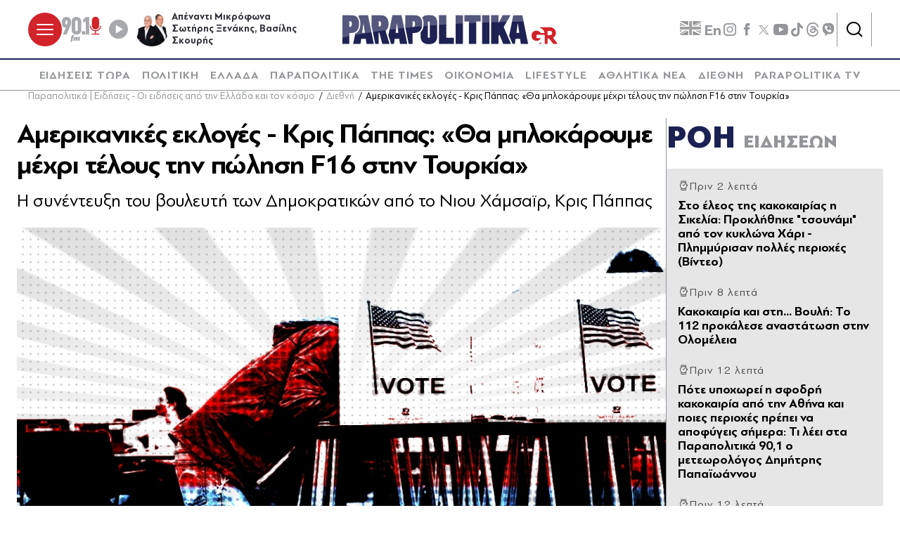

--- FILE ---
content_type: text/html; charset=utf-8
request_url: https://www.parapolitika.gr/diethni/article/1228307/amerikanikes-ekloges-kris-pappas-tha-blokaroume-mehri-telous-tin-polisi-f16-stin-tourkia/$component/shared$ArticleSideShared%5B0%5D/
body_size: 3456
content:



<h3 class="gridLayout__title">
    <a href="/roi-eidiseon/" class="gridLayout__link">
        

&#x3A1;&#x39F;&#x397;
        <span class="gridLayout__text">
            

&#x395;&#x399;&#x394;&#x397;&#x3A3;&#x395;&#x3A9;&#x39D;
        </span>
    </a>
</h3>
<div class="gridLayout__colContent gridLayout__colContent--gray">



<article class="article article--typeMinimal article--typeEmphasized">


    

    <div class="article__details">
            <div class="article__top">
                        <div class="icon-clock"></div>


&#x3A0;&#x3C1;&#x3B9;&#x3BD; 2 &#x3BB;&#x3B5;&#x3C0;&#x3C4;&#x3AC;
            </div>  
        

        
            <h3 class="article__title">
                <a href="/diethni/article/1668479/sto-eleos-tis-kakokairias-i-sikelia-proklithike-tsounami-apo-ton-kuklona-hari-plimmurisan-polles-periohes-video/" target="_self">
                    &#x3A3;&#x3C4;&#x3BF; &#x3AD;&#x3BB;&#x3B5;&#x3BF;&#x3C2; &#x3C4;&#x3B7;&#x3C2; &#x3BA;&#x3B1;&#x3BA;&#x3BF;&#x3BA;&#x3B1;&#x3B9;&#x3C1;&#x3AF;&#x3B1;&#x3C2; &#x3B7; &#x3A3;&#x3B9;&#x3BA;&#x3B5;&#x3BB;&#x3AF;&#x3B1;: &#x3A0;&#x3C1;&#x3BF;&#x3BA;&#x3BB;&#x3AE;&#x3B8;&#x3B7;&#x3BA;&#x3B5; &quot;&#x3C4;&#x3C3;&#x3BF;&#x3C5;&#x3BD;&#x3AC;&#x3BC;&#x3B9;&quot; &#x3B1;&#x3C0;&#x3CC; &#x3C4;&#x3BF;&#x3BD; &#x3BA;&#x3C5;&#x3BA;&#x3BB;&#x3CE;&#x3BD;&#x3B1; &#x3A7;&#x3AC;&#x3C1;&#x3B9; - &#x3A0;&#x3BB;&#x3B7;&#x3BC;&#x3BC;&#x3CD;&#x3C1;&#x3B9;&#x3C3;&#x3B1;&#x3BD; &#x3C0;&#x3BF;&#x3BB;&#x3BB;&#x3AD;&#x3C2; &#x3C0;&#x3B5;&#x3C1;&#x3B9;&#x3BF;&#x3C7;&#x3AD;&#x3C2; (&#x392;&#x3AF;&#x3BD;&#x3C4;&#x3B5;&#x3BF;)
                </a>
            </h3>
        
        
        

    </div>
</article>


<article class="article article--typeMinimal article--typeEmphasized">


    

    <div class="article__details">
            <div class="article__top">
                        <div class="icon-clock"></div>


&#x3A0;&#x3C1;&#x3B9;&#x3BD; 8 &#x3BB;&#x3B5;&#x3C0;&#x3C4;&#x3AC;
            </div>  
        

        
            <h3 class="article__title">
                <a href="/parapolitika/article/1668477/vouli-to-112-prokalese-anastatosi-stin-olomeleia-tou-koinovouliou/" target="_self">
                    &#x39A;&#x3B1;&#x3BA;&#x3BF;&#x3BA;&#x3B1;&#x3B9;&#x3C1;&#x3AF;&#x3B1; &#x3BA;&#x3B1;&#x3B9; &#x3C3;&#x3C4;&#x3B7;... &#x392;&#x3BF;&#x3C5;&#x3BB;&#x3AE;: &#x3A4;&#x3BF; 112 &#x3C0;&#x3C1;&#x3BF;&#x3BA;&#x3AC;&#x3BB;&#x3B5;&#x3C3;&#x3B5; &#x3B1;&#x3BD;&#x3B1;&#x3C3;&#x3C4;&#x3AC;&#x3C4;&#x3C9;&#x3C3;&#x3B7; &#x3C3;&#x3C4;&#x3B7;&#x3BD; &#x39F;&#x3BB;&#x3BF;&#x3BC;&#x3AD;&#x3BB;&#x3B5;&#x3B9;&#x3B1;
                </a>
            </h3>
        
        
        

    </div>
</article>


<article class="article article--typeMinimal article--typeEmphasized">


    

    <div class="article__details">
            <div class="article__top">
                        <div class="icon-clock"></div>


&#x3A0;&#x3C1;&#x3B9;&#x3BD; 12 &#x3BB;&#x3B5;&#x3C0;&#x3C4;&#x3AC;
            </div>  
        

        
            <h3 class="article__title">
                <a href="/ellada/article/1668474/pote-upohorei-i-sfodri-kakokairia-apo-tin-athina-kai-poies-periohes-prepei-na-apofugeis-simera-ti-leei-sta-parapolitika-901-o-meteorologos-dimitris-papaioannou/" target="_self">
                    &#x3A0;&#x3CC;&#x3C4;&#x3B5; &#x3C5;&#x3C0;&#x3BF;&#x3C7;&#x3C9;&#x3C1;&#x3B5;&#x3AF; &#x3B7; &#x3C3;&#x3C6;&#x3BF;&#x3B4;&#x3C1;&#x3AE; &#x3BA;&#x3B1;&#x3BA;&#x3BF;&#x3BA;&#x3B1;&#x3B9;&#x3C1;&#x3AF;&#x3B1; &#x3B1;&#x3C0;&#x3CC; &#x3C4;&#x3B7;&#x3BD; &#x391;&#x3B8;&#x3AE;&#x3BD;&#x3B1; &#x3BA;&#x3B1;&#x3B9; &#x3C0;&#x3BF;&#x3B9;&#x3B5;&#x3C2; &#x3C0;&#x3B5;&#x3C1;&#x3B9;&#x3BF;&#x3C7;&#x3AD;&#x3C2; &#x3C0;&#x3C1;&#x3AD;&#x3C0;&#x3B5;&#x3B9; &#x3BD;&#x3B1; &#x3B1;&#x3C0;&#x3BF;&#x3C6;&#x3CD;&#x3B3;&#x3B5;&#x3B9;&#x3C2; &#x3C3;&#x3AE;&#x3BC;&#x3B5;&#x3C1;&#x3B1;: &#x3A4;&#x3B9; &#x3BB;&#x3AD;&#x3B5;&#x3B9; &#x3C3;&#x3C4;&#x3B1; &#x3A0;&#x3B1;&#x3C1;&#x3B1;&#x3C0;&#x3BF;&#x3BB;&#x3B9;&#x3C4;&#x3B9;&#x3BA;&#x3AC; 90,1 &#x3BF; &#x3BC;&#x3B5;&#x3C4;&#x3B5;&#x3C9;&#x3C1;&#x3BF;&#x3BB;&#x3CC;&#x3B3;&#x3BF;&#x3C2; &#x394;&#x3B7;&#x3BC;&#x3AE;&#x3C4;&#x3C1;&#x3B7;&#x3C2; &#x3A0;&#x3B1;&#x3C0;&#x3B1;&#x3CA;&#x3C9;&#x3AC;&#x3BD;&#x3BD;&#x3BF;&#x3C5;
                </a>
            </h3>
        
        
        

    </div>
</article>


<article class="article article--typeMinimal article--typeEmphasized">


        <div class="article__img ">



<figure >
    <picture>

                <source srcset="https://s.parapolitika.gr/images/743x418/jpg/files/2026-01-21/oi-siskeues-pou-prepi-na-vgalis-simera-apo-tin-priza-me-tin-kakokairia-kindinos-fotias-kai-black-out.webp" type="image/webp" media="(min-width: 640px)" />
                <source srcset="https://s.parapolitika.gr/images/743x418/jpg/files/2026-01-21/oi-siskeues-pou-prepi-na-vgalis-simera-apo-tin-priza-me-tin-kakokairia-kindinos-fotias-kai-black-out.jp2" type="image/jp2" media="(min-width: 640px)" />
                <source srcset="https://s.parapolitika.gr/images/352x208/jpg/files/2026-01-21/oi-siskeues-pou-prepi-na-vgalis-simera-apo-tin-priza-me-tin-kakokairia-kindinos-fotias-kai-black-out.webp" type="image/webp" media="(max-width: 639px)" />
                <source srcset="https://s.parapolitika.gr/images/352x208/jpg/files/2026-01-21/oi-siskeues-pou-prepi-na-vgalis-simera-apo-tin-priza-me-tin-kakokairia-kindinos-fotias-kai-black-out.jp2" type="image/jp2" media="(max-width: 639px)" />

            <img src="https://s.parapolitika.gr/images/743x418/jpg/files/2026-01-21/oi-siskeues-pou-prepi-na-vgalis-simera-apo-tin-priza-me-tin-kakokairia-kindinos-fotias-kai-black-out.jpg" alt="Οι συσκευές που πρέπει να βγάλεις σήμερα από την πρίζα με την κακοκαιρία - Κίνδυνος φωτιάς και blackout" loading="lazy" />
    </picture>
</figure>

            <a href="/zoi/article/1668475/oi-suskeues-pou-prepei-na-vgaleis-simera-apo-tin-priza-me-tin-kakokairia-kindunos-fotias-kai-blackout/" class="article__imgLink" aria-label="Article Link" target="_self"></a>
        </div>
    

    <div class="article__details">
            <div class="article__top">
                        <div class="icon-clock"></div>


&#x3A0;&#x3C1;&#x3B9;&#x3BD; 12 &#x3BB;&#x3B5;&#x3C0;&#x3C4;&#x3AC;
            </div>  
        

        
            <h3 class="article__title">
                <a href="/zoi/article/1668475/oi-suskeues-pou-prepei-na-vgaleis-simera-apo-tin-priza-me-tin-kakokairia-kindunos-fotias-kai-blackout/" target="_self">
                    &#x39F;&#x3B9; &#x3C3;&#x3C5;&#x3C3;&#x3BA;&#x3B5;&#x3C5;&#x3AD;&#x3C2; &#x3C0;&#x3BF;&#x3C5; &#x3C0;&#x3C1;&#x3AD;&#x3C0;&#x3B5;&#x3B9; &#x3BD;&#x3B1; &#x3B2;&#x3B3;&#x3AC;&#x3BB;&#x3B5;&#x3B9;&#x3C2; &#x3C3;&#x3AE;&#x3BC;&#x3B5;&#x3C1;&#x3B1; &#x3B1;&#x3C0;&#x3CC; &#x3C4;&#x3B7;&#x3BD; &#x3C0;&#x3C1;&#x3AF;&#x3B6;&#x3B1; &#x3BC;&#x3B5; &#x3C4;&#x3B7;&#x3BD; &#x3BA;&#x3B1;&#x3BA;&#x3BF;&#x3BA;&#x3B1;&#x3B9;&#x3C1;&#x3AF;&#x3B1; - &#x39A;&#x3AF;&#x3BD;&#x3B4;&#x3C5;&#x3BD;&#x3BF;&#x3C2; &#x3C6;&#x3C9;&#x3C4;&#x3B9;&#x3AC;&#x3C2; &#x3BA;&#x3B1;&#x3B9; blackout
                </a>
            </h3>
        
        
        

    </div>
</article>


<article class="article article--typeMinimal article--typeEmphasized">


    

    <div class="article__details">
            <div class="article__top">
                        <div class="icon-clock"></div>


&#x3A0;&#x3C1;&#x3B9;&#x3BD; 17 &#x3BB;&#x3B5;&#x3C0;&#x3C4;&#x3AC;
            </div>  
        

        
            <h3 class="article__title">
                <a href="/lifestyle/article/1668471/tzortzoglou-kai-mariola-ti-pragmatika-sumvainei-me-to-horismo-meta-apo-exi-hronia-shesis/" target="_self">
                    &#x3A4;&#x3B6;&#x3CE;&#x3C1;&#x3C4;&#x3B6;&#x3BF;&#x3B3;&#x3BB;&#x3BF;&#x3C5; &#x3BA;&#x3B1;&#x3B9; &#x39C;&#x3B1;&#x3C1;&#x3B9;&#x3CC;&#x3BB;&#x3B1;: &#x3A4;&#x3B9; &#x3C0;&#x3C1;&#x3B1;&#x3B3;&#x3BC;&#x3B1;&#x3C4;&#x3B9;&#x3BA;&#x3AC; &#x3C3;&#x3C5;&#x3BC;&#x3B2;&#x3B1;&#x3AF;&#x3BD;&#x3B5;&#x3B9; &#x3BC;&#x3B5; &#x3C4;&#x3BF; &#x3C7;&#x3C9;&#x3C1;&#x3B9;&#x3C3;&#x3BC;&#x3CC; &#x3BC;&#x3B5;&#x3C4;&#x3AC; &#x3B1;&#x3C0;&#x3CC; &#x3AD;&#x3BE;&#x3B9; &#x3C7;&#x3C1;&#x3CC;&#x3BD;&#x3B9;&#x3B1; &#x3C3;&#x3C7;&#x3AD;&#x3C3;&#x3B7;&#x3C2; (&#x392;&#x3AF;&#x3BD;&#x3C4;&#x3B5;&#x3BF;)
                </a>
            </h3>
        
        
        

    </div>
</article>


<article class="article article--typeMinimal article--typeEmphasized">


    

    <div class="article__details">
            <div class="article__top">
                        <div class="icon-clock"></div>


&#x3A0;&#x3C1;&#x3B9;&#x3BD; 17 &#x3BB;&#x3B5;&#x3C0;&#x3C4;&#x3AC;
            </div>  
        

        
            <h3 class="article__title">
                <a href="/politiki/article/1668472/giorgos-floridis-aisthanomai-orgi-gi-autous-pou-epiheirisan-na-ekmetalleutoun-politika-tin-tragodia-ton-tebon/" target="_self">
                    &#x393;&#x3B9;&#x3CE;&#x3C1;&#x3B3;&#x3BF;&#x3C2; &#x3A6;&#x3BB;&#x3C9;&#x3C1;&#x3AF;&#x3B4;&#x3B7;&#x3C2;: &#x391;&#x3B9;&#x3C3;&#x3B8;&#x3AC;&#x3BD;&#x3BF;&#x3BC;&#x3B1;&#x3B9; &#x3BF;&#x3C1;&#x3B3;&#x3AE; &#x3B3;&#x3B9;&#x2019; &#x3B1;&#x3C5;&#x3C4;&#x3BF;&#x3CD;&#x3C2; &#x3C0;&#x3BF;&#x3C5; &#x3B5;&#x3C0;&#x3B9;&#x3C7;&#x3B5;&#x3AF;&#x3C1;&#x3B7;&#x3C3;&#x3B1;&#x3BD; &#x3BD;&#x3B1; &#x3B5;&#x3BA;&#x3BC;&#x3B5;&#x3C4;&#x3B1;&#x3BB;&#x3BB;&#x3B5;&#x3C5;&#x3C4;&#x3BF;&#x3CD;&#x3BD; &#x3C0;&#x3BF;&#x3BB;&#x3B9;&#x3C4;&#x3B9;&#x3BA;&#x3AC; &#x3C4;&#x3B7;&#x3BD; &#x3C4;&#x3C1;&#x3B1;&#x3B3;&#x3C9;&#x3B4;&#x3AF;&#x3B1; &#x3C4;&#x3C9;&#x3BD; &#x3A4;&#x3B5;&#x3BC;&#x3C0;&#x3CE;&#x3BD;
                </a>
            </h3>
        
        
        

    </div>
</article>


<article class="article article--typeMinimal article--typeEmphasized">


    

    <div class="article__details">
            <div class="article__top">
                        <div class="icon-clock"></div>


&#x3A0;&#x3C1;&#x3B9;&#x3BD; 20 &#x3BB;&#x3B5;&#x3C0;&#x3C4;&#x3AC;
            </div>  
        

        
            <h3 class="article__title">
                <a href="/ellada/article/1668469/kakokairia-ihise-to-112-gia-tin-attiki/" target="_self">
                    &#x39A;&#x3B1;&#x3BA;&#x3BF;&#x3BA;&#x3B1;&#x3B9;&#x3C1;&#x3AF;&#x3B1;: &#x389;&#x3C7;&#x3B7;&#x3C3;&#x3B5; &#x3C4;&#x3BF; 112 &#x3B3;&#x3B9;&#x3B1; &#x3C4;&#x3B7;&#x3BD; &#x391;&#x3C4;&#x3C4;&#x3B9;&#x3BA;&#x3AE; - &#x27;&#x27;&#x391;&#x3C0;&#x3CC; &#x3C4;&#x3BF; &#x3BC;&#x3B5;&#x3C3;&#x3B7;&#x3BC;&#x3AD;&#x3C1;&#x3B9; &#x3BC;&#x3AD;&#x3C7;&#x3C1;&#x3B9; &#x3C4;&#x3BF; &#x3B2;&#x3C1;&#x3AC;&#x3B4;&#x3C5; &#x3C4;&#x3B7;&#x3C2; &#x3A4;&#x3B5;&#x3C4;&#x3AC;&#x3C1;&#x3C4;&#x3B7;&#x3C2; &#x3C0;&#x3B5;&#x3C1;&#x3B9;&#x3BF;&#x3C1;&#x3AF;&#x3C3;&#x3C4;&#x3B5; &#x3C4;&#x3B9;&#x3C2; &#x3BC;&#x3B5;&#x3C4;&#x3B1;&#x3BA;&#x3B9;&#x3BD;&#x3AE;&#x3C3;&#x3B5;&#x3B9;&#x3C2; &#x3C3;&#x3B1;&#x3C2;&#x27;&#x27;
                </a>
            </h3>
        
        
        

    </div>
</article>


<article class="article article--typeMinimal article--typeEmphasized">


        <div class="article__img ">



<figure >
    <picture>

                <source srcset="https://s.parapolitika.gr/images/743x418/png/files/2026-01-21/labros-kalogiannis-o-filos-mou-o-leyterakis-thatriki-parastasi-synenteyxi-parapolitika_ge-giannis-ksynopoulos.webp" type="image/webp" media="(min-width: 640px)" />
                <source srcset="https://s.parapolitika.gr/images/743x418/png/files/2026-01-21/labros-kalogiannis-o-filos-mou-o-leyterakis-thatriki-parastasi-synenteyxi-parapolitika_ge-giannis-ksynopoulos.jp2" type="image/jp2" media="(min-width: 640px)" />
                <source srcset="https://s.parapolitika.gr/images/352x208/png/files/2026-01-21/labros-kalogiannis-o-filos-mou-o-leyterakis-thatriki-parastasi-synenteyxi-parapolitika_ge-giannis-ksynopoulos.webp" type="image/webp" media="(max-width: 639px)" />
                <source srcset="https://s.parapolitika.gr/images/352x208/png/files/2026-01-21/labros-kalogiannis-o-filos-mou-o-leyterakis-thatriki-parastasi-synenteyxi-parapolitika_ge-giannis-ksynopoulos.jp2" type="image/jp2" media="(max-width: 639px)" />

            <img src="https://s.parapolitika.gr/images/743x418/png/files/2026-01-21/labros-kalogiannis-o-filos-mou-o-leyterakis-thatriki-parastasi-synenteyxi-parapolitika_ge-giannis-ksynopoulos.png" alt="labros-kalogiannis-o-filos-mou-o-leyterakis-thatriki-parastasi-synenteyxi-parapolitika_ge-giannis-ksynopoulos" loading="lazy" />
    </picture>
</figure>

            <a href="/politismos/article/1668352/labros-kalogiannis-sta-parapolitika-gia-ton-filo-mou-ton-leuteraki-an-prospathiseis-na-klepseis-to-gelio-to-ergo-tha-se-ekthesei/" class="article__imgLink" aria-label="Article Link" target="_self"></a>
        </div>
    

    <div class="article__details">
            <div class="article__top">
                        <div class="icon-clock"></div>


&#x3A0;&#x3C1;&#x3B9;&#x3BD; 21 &#x3BB;&#x3B5;&#x3C0;&#x3C4;&#x3AC;
            </div>  
        

        
            <h3 class="article__title">
                <a href="/politismos/article/1668352/labros-kalogiannis-sta-parapolitika-gia-ton-filo-mou-ton-leuteraki-an-prospathiseis-na-klepseis-to-gelio-to-ergo-tha-se-ekthesei/" target="_self">
                    &#x39B;&#x3AC;&#x3BC;&#x3C0;&#x3C1;&#x3BF;&#x3C2; &#x39A;&#x3B1;&#x3BB;&#x3BF;&#x3B3;&#x3B9;&#x3AC;&#x3BD;&#x3BD;&#x3B7;&#x3C2; &#x3C3;&#x3C4;&#x3B1; &#x3A0;&#x3B1;&#x3C1;&#x3B1;&#x3C0;&#x3BF;&#x3BB;&#x3B9;&#x3C4;&#x3B9;&#x3BA;&#x3AC; &#x3B3;&#x3B9;&#x3B1; &#x3C4;&#x3BF;&#x3BD; &quot;&#x3A6;&#x3AF;&#x3BB;&#x3BF; &#x3BC;&#x3BF;&#x3C5; &#x3C4;&#x3BF;&#x3BD; &#x39B;&#x3B5;&#x3C5;&#x3C4;&#x3B5;&#x3C1;&#x3AC;&#x3BA;&#x3B7;: &quot;&#x391;&#x3BD; &#x3C0;&#x3C1;&#x3BF;&#x3C3;&#x3C0;&#x3B1;&#x3B8;&#x3AE;&#x3C3;&#x3B5;&#x3B9;&#x3C2; &#x3BD;&#x3B1; &#x3BA;&#x3BB;&#x3AD;&#x3C8;&#x3B5;&#x3B9;&#x3C2; &#x3C4;&#x3BF; &#x3B3;&#x3AD;&#x3BB;&#x3B9;&#x3BF;, &#x3C4;&#x3BF; &#x3AD;&#x3C1;&#x3B3;&#x3BF; &#x3B8;&#x3B1; &#x3C3;&#x3B5; &#x3B5;&#x3BA;&#x3B8;&#x3AD;&#x3C3;&#x3B5;&#x3B9;&quot;
                </a>
            </h3>
        
        
        

    </div>
</article>


<article class="article article--typeMinimal article--typeEmphasized">


    

    <div class="article__details">
            <div class="article__top">
                        <div class="icon-clock"></div>


&#x3A0;&#x3C1;&#x3B9;&#x3BD; 21 &#x3BB;&#x3B5;&#x3C0;&#x3C4;&#x3AC;
            </div>  
        

        
            <h3 class="article__title">
                <a href="/parapolitika/article/1668429/o-periergos-rolos-tis-rosikis-presveias-stin-athina-kai-i-shesi-tis-me-tin-karustianou-kai-ti-gratsia/" target="_self">
                    &#x39F; &#x3C0;&#x3B5;&#x3C1;&#x3AF;&#x3B5;&#x3C1;&#x3B3;&#x3BF;&#x3C2; &#x3C1;&#x3CC;&#x3BB;&#x3BF;&#x3C2; &#x3C4;&#x3B7;&#x3C2; &#x3C1;&#x3C9;&#x3C3;&#x3B9;&#x3BA;&#x3AE;&#x3C2; &#x3C0;&#x3C1;&#x3B5;&#x3C3;&#x3B2;&#x3B5;&#x3AF;&#x3B1;&#x3C2; &#x3C3;&#x3C4;&#x3B7;&#x3BD; &#x391;&#x3B8;&#x3AE;&#x3BD;&#x3B1; &#x3BA;&#x3B1;&#x3B9; &#x3B7; &quot;&#x3C3;&#x3C7;&#x3AD;&#x3C3;&#x3B7;&quot; &#x3C4;&#x3B7;&#x3C2; &#x3BC;&#x3B5; &#x3C4;&#x3B7;&#x3BD; &#x39A;&#x3B1;&#x3C1;&#x3C5;&#x3C3;&#x3C4;&#x3B9;&#x3B1;&#x3BD;&#x3BF;&#x3CD; &#x3BA;&#x3B1;&#x3B9; &#x3C4;&#x3B7; &#x393;&#x3C1;&#x3B1;&#x3C4;&#x3C3;&#x3AF;&#x3B1;
                </a>
            </h3>
        
        
        

    </div>
</article>


<article class="article article--typeMinimal article--typeEmphasized">


    

    <div class="article__details">
            <div class="article__top">
                        <div class="icon-clock"></div>


&#x3A0;&#x3C1;&#x3B9;&#x3BD; 24 &#x3BB;&#x3B5;&#x3C0;&#x3C4;&#x3AC;
            </div>  
        

        
            <h3 class="article__title">
                <a href="/politiki/article/1668468/vouli-diaxifismoi-stin-olomeleia-gia-tin-sugrotisi-tis-diakommatikis-epitropis-gia-ton-agrotiko-tomea-enstaseis-apo-tin-adipoliteusi/" target="_self">
                    &#x392;&#x3BF;&#x3C5;&#x3BB;&#x3AE;: &#x394;&#x3B9;&#x3B1;&#x3BE;&#x3B9;&#x3C6;&#x3B9;&#x3C3;&#x3BC;&#x3BF;&#x3AF; &#x3C3;&#x3C4;&#x3B7;&#x3BD; &#x39F;&#x3BB;&#x3BF;&#x3BC;&#x3AD;&#x3BB;&#x3B5;&#x3B9;&#x3B1; &#x3B3;&#x3B9;&#x3B1; &#x3C4;&#x3B7;&#x3BD; &#x3C3;&#x3C5;&#x3B3;&#x3BA;&#x3C1;&#x3CC;&#x3C4;&#x3B7;&#x3C3;&#x3B7; &#x3C4;&#x3B7;&#x3C2; &#x3B4;&#x3B9;&#x3B1;&#x3BA;&#x3BF;&#x3BC;&#x3BC;&#x3B1;&#x3C4;&#x3B9;&#x3BA;&#x3AE;&#x3C2; &#x3B5;&#x3C0;&#x3B9;&#x3C4;&#x3C1;&#x3BF;&#x3C0;&#x3AE;&#x3C2; &#x3B3;&#x3B9;&#x3B1; &#x3C4;&#x3BF;&#x3BD; &#x3B1;&#x3B3;&#x3C1;&#x3BF;&#x3C4;&#x3B9;&#x3BA;&#x3CC; &#x3C4;&#x3BF;&#x3BC;&#x3AD;&#x3B1; - &#x395;&#x3BD;&#x3C3;&#x3C4;&#x3AC;&#x3C3;&#x3B5;&#x3B9;&#x3C2; &#x3B1;&#x3C0;&#x3CC; &#x3C4;&#x3B7;&#x3BD; &#x3B1;&#x3BD;&#x3C4;&#x3B9;&#x3C0;&#x3BF;&#x3BB;&#x3AF;&#x3C4;&#x3B5;&#x3C5;&#x3C3;&#x3B7;
                </a>
            </h3>
        
        
        

    </div>
</article></div>

--- FILE ---
content_type: application/x-javascript; charset=utf-8
request_url: https://servicer.mgid.com/1672599/1?nocmp=1&sessionId=69708c9a-14bcb&sessionPage=1&sessionNumberWeek=1&sessionNumber=1&tcfV2=1&cbuster=1768983713473271318641&pvid=ff4e3272-7cbd-4f55-b6bd-b84cca2d4cb9&implVersion=17&lct=1763555940&mp4=1&ap=1&consentStrLen=166&wlid=537d6817-f4f6-41c1-8f81-c0db3fd44ba0&ogtitle=%20%CE%91%CE%BC%CE%B5%CF%81%CE%B9%CE%BA%CE%B1%CE%BD%CE%B9%CE%BA%CE%AD%CF%82%20%CE%B5%CE%BA%CE%BB%CE%BF%CE%B3%CE%AD%CF%82%20-%20%CE%9A%CF%81%CE%B9%CF%82%20%CE%A0%CE%AC%CF%80%CF%80%CE%B1%CF%82%3A%20%C2%AB%CE%98%CE%B1%20%CE%BC%CF%80%CE%BB%CE%BF%CE%BA%CE%AC%CF%81%CE%BF%CF%85%CE%BC%CE%B5%20%CE%BC%CE%AD%CF%87%CF%81%CE%B9%20%CF%84%CE%AD%CE%BB%CE%BF%CF%85%CF%82%20%CF%84%CE%B7%CE%BD%20%CF%80%CF%8E%CE%BB%CE%B7%CF%83%CE%B7%20F16%20%CF%83%CF%84%CE%B7%CE%BD%20%CE%A4%CE%BF%CF%85%CF%81%CE%BA%CE%AF%CE%B1%C2%BB&uniqId=0f144&niet=4g&nisd=false&jsp=head&evt=%5B%7B%22event%22%3A1%2C%22methods%22%3A%5B1%2C2%5D%7D%2C%7B%22event%22%3A2%2C%22methods%22%3A%5B1%2C2%5D%7D%5D&pv=5&jsv=es6&dpr=1&hashCommit=cbd500eb&apt=2022-11-08T19%3A32%3A00%2B02%3A00&tfre=31101&scale_metric_1=64.00&scale_metric_2=258.06&scale_metric_3=100.00&w=1232&h=916&tl=0&tlp=1,2,3,4,5,6,7,8,9&sz=399x417;399x267&szp=1,2,4,5,7,8;3,6,9&szl=1,2,3;4,5,6;7,8,9&consentTimestamp=1768983712235&cxurl=https%3A%2F%2Fwww.parapolitika.gr%2Fdiethni%2Farticle%2F1228307%2Famerikanikes-ekloges-kris-pappas-tha-blokaroume-mehri-telous-tin-polisi-f16-stin-tourkia%2F&ref=&lu=https%3A%2F%2Fwww.parapolitika.gr%2Fdiethni%2Farticle%2F1228307%2Famerikanikes-ekloges-kris-pappas-tha-blokaroume-mehri-telous-tin-polisi-f16-stin-tourkia%2F
body_size: 3834
content:
var _mgq=_mgq||[];
_mgq.push(["MarketGidLoadGoods1672599_0f144",[
["Brainberries","3805433","1","10 Extremely Gorgeous Asian Actresses","","0","","","","LuwVdVTe5xdzoJndEO9d8GZy7fyUGErJe62UB3A5I3oapdNfMSdeT6HcNSRANd81J5-V9RiSmN6raXcKPkq-dimdQs02jvpVOg6x3Esq9ZZ2qH7WvMb8cl9U54BeCC3W",{"i":"https://s-img.mgid.com/g/3805433/492x277/0x0x492x277/aHR0cDovL2ltZ2hvc3RzLmNvbS90ZW1wLzIwMTctMDQtMTQvMTAxOTI0L2U5M2JkMjcyOGU0ODlhOGJjMTlmNDJhOTYzYzRkMDAwLmpwZw.webp?v=1768983715-LlsuHVp6qNt7Rb8KFzy5OMlRKBMyeG7Jhwv7xdz6wf8","l":"https://clck.mgid.com/ghits/3805433/i/58003322/0/pp/1/1?h=LuwVdVTe5xdzoJndEO9d8GZy7fyUGErJe62UB3A5I3oapdNfMSdeT6HcNSRANd81J5-V9RiSmN6raXcKPkq-dimdQs02jvpVOg6x3Esq9ZZ2qH7WvMb8cl9U54BeCC3W&rid=3ef76b5f-f6a2-11f0-980a-d404e6f97680&tt=Direct&att=3&afrd=296&iv=17&ct=1&gdprApplies=0&muid=q0lTFckZ2el0&st=-300&mp4=1&h2=RGCnD2pppFaSHdacZpvmnrKs3NEoz9rroTgLYydx17fbBggaanGbaSKk7HiZbHnYGTxauBCpnKgUv0UrUhcsqg**","adc":[],"sdl":0,"dl":"","type":"w","media-type":"static","clicktrackers":[],"cta":"Learn more","cdt":"","b":0.01,"catId":239,"tri":"3ef7bd60-f6a2-11f0-980a-d404e6f97680","crid":"3805433"}],
["Herbeauty","13268985","1","Have A Question About Egg Safety, Handling Or Preparation?","","0","","","","LuwVdVTe5xdzoJndEO9d8FU6Wn_gfxmtpgAjyrvu7cISSJ8T4VgbvVx6cPu4jVS_J5-V9RiSmN6raXcKPkq-dimdQs02jvpVOg6x3Esq9ZY4m_-3GXpCZS_C1YeFRPOS",{"i":"https://s-img.mgid.com/g/13268985/492x277/-/[base64].webp?v=1768983715-Cdfe_1ZyzysuoLdYCxcfhIzDYGBV2-fZdNUkcC3GOfk","l":"https://clck.mgid.com/ghits/13268985/i/58003322/0/pp/2/1?h=LuwVdVTe5xdzoJndEO9d8FU6Wn_gfxmtpgAjyrvu7cISSJ8T4VgbvVx6cPu4jVS_J5-V9RiSmN6raXcKPkq-dimdQs02jvpVOg6x3Esq9ZY4m_-3GXpCZS_C1YeFRPOS&rid=3ef76b5f-f6a2-11f0-980a-d404e6f97680&tt=Direct&att=3&afrd=296&iv=17&ct=1&gdprApplies=0&muid=q0lTFckZ2el0&st=-300&mp4=1&h2=RGCnD2pppFaSHdacZpvmnrKs3NEoz9rroTgLYydx17fbBggaanGbaSKk7HiZbHnYGTxauBCpnKgUv0UrUhcsqg**","adc":[],"sdl":0,"dl":"","type":"w","media-type":"static","clicktrackers":[],"cta":"Learn more","cdt":"","b":0.01,"catId":225,"tri":"3ef7bd65-f6a2-11f0-980a-d404e6f97680","crid":"13268985"}],
["parapolitika.gr","1404843965","1","Βουλή: Το 112 προκάλεσε αναστάτωση στην Ολομέλεια του Βουλής ","Παραπολιτικά - ''Χαμός'' μετά το μήνυμα","0","","","","LuwVdVTe5xdzoJndEO9d8BxxynV-r_9LMFKI_M_uYtHKK5hVvC4bZ3vUV3RcfNdjbZ_xJKiiD8AKC5w_5brtjXQwycJl06zoM6SbI0RfRM2npljcw6sSYY01bhZR7X6N",{"i":"https://s-img.mgid.com/l/881296/492x277/-/aHR0cHM6Ly93d3cucGFyYXBvbGl0aWthLmdyL2ltYWdlcy82NDB4MzYwL3dlYnAvZmlsZXMvMjAyNi0wMS0xNy92b3VsaS1kaWFrb21tYXRpa2ktZXBpdHJvcGkud2VicA.webp?v=1768983715-iI_TKN9zeMj3JZ-kz3a2WdS0Kg2clJoCp6d4RuMeh1c","l":"https://www.parapolitika.gr/parapolitika/article/1668477/vouli-to-112-prokalese-anastatosi-stin-olomeleia-tou-koinovouliou/","adc":[],"sdl":0,"dl":"","type":"i","media-type":"static","clicktrackers":[],"cta":"Μάθε περισσότερα","cdt":"","tri":"3ef7bd68-f6a2-11f0-980a-d404e6f97680","crid":"1404843965"}],
["parapolitika.gr","1404842750","1","Πότε υποχωρεί η σφοδρή κακοκαιρία από την Αθήνα και ποιες περιοχές πρέπει …","Ελλάδα - Για μια \"σημαντική κακοκαιρία\" έκανε λόγο ο Δημήτρης Παπαϊωάννου μιλώντας στα Παραπολιτικά 90,1 και μεταξύ άλλων, επισήμανε τον κίνδυνο που ελλοχεύει στην Αττική.","0","","","","LuwVdVTe5xdzoJndEO9d8DnGlw_qk1Ti6Yp_nziPWZmraxbd1TWUQ8gIFr5grWFhbZ_xJKiiD8AKC5w_5brtjXQwycJl06zoM6SbI0RfRM0fdsHe71iZjjlVEbnZYiHJ",{"i":"https://s-img.mgid.com/l/881296/492x277/-/[base64].webp?v=1768983715-kPDb53reXXOethZ3VXJqpCZ8ocfwc-TSRLO6qNC-iaE","l":"https://www.parapolitika.gr/ellada/article/1668474/pote-upohorei-i-sfodri-kakokairia-apo-tin-athina-kai-poies-periohes-prepei-na-apofugeis-simera-ti-leei-sta-parapolitika-901-o-meteorologos-dimitris-papaioannou/","adc":[],"sdl":0,"dl":"","type":"i","media-type":"static","clicktrackers":[],"cta":"Μάθε περισσότερα","cdt":"","tri":"3ef7bd6a-f6a2-11f0-980a-d404e6f97680","crid":"1404842750"}],
["Brainberries","11533297","1","The Squid Game: The Hidden Clues","","0","","","","LuwVdVTe5xdzoJndEO9d8A20XcqdFVRdqhDpYGjulabxMwR_xRnpf5BVLTLY9-ChJ5-V9RiSmN6raXcKPkq-dimdQs02jvpVOg6x3Esq9ZbNUeBpSQc9Gr3ZbCiigAOt",{"i":"https://s-img.mgid.com/g/11533297/492x277/-/[base64].webp?v=1768983715-zP2v0wEDhSeRQ_Q0n7EhMM5oJnDr_BiQqLXPDbdMc98","l":"https://clck.mgid.com/ghits/11533297/i/58003322/0/pp/5/1?h=LuwVdVTe5xdzoJndEO9d8A20XcqdFVRdqhDpYGjulabxMwR_xRnpf5BVLTLY9-ChJ5-V9RiSmN6raXcKPkq-dimdQs02jvpVOg6x3Esq9ZbNUeBpSQc9Gr3ZbCiigAOt&rid=3ef76b5f-f6a2-11f0-980a-d404e6f97680&tt=Direct&att=3&afrd=296&iv=17&ct=1&gdprApplies=0&muid=q0lTFckZ2el0&st=-300&mp4=1&h2=RGCnD2pppFaSHdacZpvmnrKs3NEoz9rroTgLYydx17fbBggaanGbaSKk7HiZbHnYGTxauBCpnKgUv0UrUhcsqg**","adc":[],"sdl":0,"dl":"","type":"w","media-type":"static","clicktrackers":[],"cta":"Learn more","cdt":"","b":0.01,"catId":230,"tri":"3ef7bd6c-f6a2-11f0-980a-d404e6f97680","crid":"11533297"}],
["parapolitika.gr","1404843621","1","Οι συσκευές που πρέπει να βγάλεις σήμερα από την πρίζα με την κακοκαιρία -…","Ζωή - Ποιες ηλεκτρικές συσκευές πρέπει να βγάλετε από την πρίζα όταν πλησιάζει κακοκαιρία - Μέτρα και επιλογές προστασίας.","0","","","","LuwVdVTe5xdzoJndEO9d8Mve8SDeSgRusHoVkj4kw0chNFYiCRSKYEbesnTNJmwqbZ_xJKiiD8AKC5w_5brtjXQwycJl06zoM6SbI0RfRM0fbJy1pG3moktI5mczpG5Y",{"i":"https://s-img.mgid.com/l/881296/492x277/-/[base64].webp?v=1768983715-40qHwuWNXjS8cZID1zLyLLO9RXhbpEXe82QLgQ6CF8g","l":"https://www.parapolitika.gr/zoi/article/1668475/oi-suskeues-pou-prepei-na-vgaleis-simera-apo-tin-priza-me-tin-kakokairia-kindunos-fotias-kai-blackout/","adc":[],"sdl":0,"dl":"","type":"i","media-type":"static","clicktrackers":[],"cta":"Μάθε περισσότερα","cdt":"","tri":"3ef7bd6f-f6a2-11f0-980a-d404e6f97680","crid":"1404843621"}],
["Herbeauty","22738732","1","Death Can't Silence Love: Late Swayze Gave His Wife A Message","","0","","","","LuwVdVTe5xdzoJndEO9d8MWuhicE8rygjpNvtRTCfZvXOd3oiMbb3vw4FT0kfyJoJ5-V9RiSmN6raXcKPkq-dimdQs02jvpVOg6x3Esq9Za8v8xquOozMnDJn35899cj",{"i":"https://s-img.mgid.com/g/22738732/492x277/-/[base64].webp?v=1768983715-S05xXU7b78NxzePMnC7HQWC_wVOMhje6TuPARHsrDi4","l":"https://clck.mgid.com/ghits/22738732/i/58003322/0/pp/7/1?h=LuwVdVTe5xdzoJndEO9d8MWuhicE8rygjpNvtRTCfZvXOd3oiMbb3vw4FT0kfyJoJ5-V9RiSmN6raXcKPkq-dimdQs02jvpVOg6x3Esq9Za8v8xquOozMnDJn35899cj&rid=3ef76b5f-f6a2-11f0-980a-d404e6f97680&tt=Direct&att=3&afrd=296&iv=17&ct=1&gdprApplies=0&muid=q0lTFckZ2el0&st=-300&mp4=1&h2=RGCnD2pppFaSHdacZpvmnrKs3NEoz9rroTgLYydx17fbBggaanGbaSKk7HiZbHnYGTxauBCpnKgUv0UrUhcsqg**","adc":[],"sdl":0,"dl":"","type":"w","media-type":"static","clicktrackers":[],"cta":"Learn more","cdt":"","b":0.01,"catId":239,"tri":"3ef7bd71-f6a2-11f0-980a-d404e6f97680","crid":"22738732"}],
["parapolitika.gr","1404841838","1","Γιώργος Φλωρίδης: Αισθάνομαι οργή γι’ αυτούς που επιχείρησαν να εκμεταλλευ…","Πολιτική - Για πολιτική εκμετάλλευση της σιδηροδρομικής τραγωδίας των Τεμπών έκανε λόγο ο υπουργός Δικαιοσύνης, Γιώργος Φλωρίδης, μιλώντας στον ΣΚΑΪ το πρωί της Τετάρτης 21/01.\r","0","","","","LuwVdVTe5xdzoJndEO9d8HuqZoWGX3D3T5alZI-GEY8gEHsbLafZd-BV4ODfzhkfbZ_xJKiiD8AKC5w_5brtjXQwycJl06zoM6SbI0RfRM1uG8oDDWoJjkdtiowp7Kqg",{"i":"https://s-img.mgid.com/l/881296/492x277/-/aHR0cHM6Ly93d3cucGFyYXBvbGl0aWthLmdyL2ltYWdlcy82NDB4MzYwL2pwZy9maWxlcy8yMDI2LTAxLTIxL2dpb3Jnb3MtZmx3cmlkaXMtZ2lhLXRlbXBoLmpwZw.webp?v=1768983715-i9wDP4HhAVchF_1g31YNvj_T837SxSJG34GR6Z-TEv4","l":"https://www.parapolitika.gr/politiki/article/1668472/giorgos-floridis-aisthanomai-orgi-gi-autous-pou-epiheirisan-na-ekmetalleutoun-politika-tin-tragodia-ton-tebon/","adc":[],"sdl":0,"dl":"","type":"i","media-type":"static","clicktrackers":[],"cta":"Μάθε περισσότερα","cdt":"","tri":"3ef7bd73-f6a2-11f0-980a-d404e6f97680","crid":"1404841838"}],
["parapolitika.gr","1404841570","1","Τζώρτζογλου και Μαριόλα: Τι πραγματικά συμβαίνει με το χωρισμό μετά από έξ…","Lifestyle - Πώς εξελίσσεται η σχέση τους - Χωρισμένοι αλλά όχι χωρισμένοι;","0","","","","LuwVdVTe5xdzoJndEO9d8LTHNGSFiQBLCEPWp6Ljx9QvEgIh0sji0SAwSCKMgVR_bZ_xJKiiD8AKC5w_5brtjXQwycJl06zoM6SbI0RfRM1C9Uo7lQMmofHINiP7UsZD",{"i":"https://s-img.mgid.com/l/881296/492x277/-/aHR0cHM6Ly93d3cucGFyYXBvbGl0aWthLmdyL2ltYWdlcy82NDB4MzYwL2pwZy9maWxlcy8yMDI2LTAxLTIxL3R6b3J0em9nbG91LW1hcmlvbGEteG9yaXNtb3MtdmlkZW8uanBn.webp?v=1768983715-VfF07NDSQm5IOcLcT5IYHytEC_F-4PAXj4OBRrjCe2I","l":"https://www.parapolitika.gr/lifestyle/article/1668471/tzortzoglou-kai-mariola-ti-pragmatika-sumvainei-me-to-horismo-meta-apo-exi-hronia-shesis/","adc":[],"sdl":0,"dl":"","type":"i","media-type":"static","clicktrackers":[],"cta":"Μάθε περισσότερα","cdt":"","tri":"3ef7bd75-f6a2-11f0-980a-d404e6f97680","crid":"1404841570"}],],
{"awc":{},"dt":"desktop","ts":"","tt":"Direct","isBot":1,"h2":"RGCnD2pppFaSHdacZpvmnrKs3NEoz9rroTgLYydx17fbBggaanGbaSKk7HiZbHnYGTxauBCpnKgUv0UrUhcsqg**","ats":0,"rid":"3ef76b5f-f6a2-11f0-980a-d404e6f97680","pvid":"ff4e3272-7cbd-4f55-b6bd-b84cca2d4cb9","iv":17,"brid":32,"muidn":"q0lTFckZ2el0","dnt":0,"cv":2,"afrd":296,"consent":true,"adv_src_id":125288}]);
_mgqp();


--- FILE ---
content_type: text/plain;charset=UTF-8
request_url: https://cdn.membrana.media/video/par/desktop/videoSources.json
body_size: -150
content:
[{"id":976165,"src":"https://membrana-cdn.media/video/par/custom-976165-20260120-desktop.mp4","poster":"https://membrana-cdn.media/video/par/custom-976165-20260120-0.webp","duration":90,"type":"video/mp4","publication_date":"2026-01-20","title":"parapolitika.gr"}]